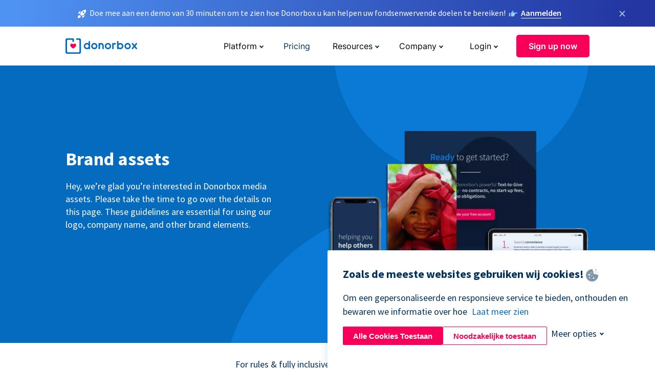

--- FILE ---
content_type: image/svg+xml
request_url: https://donorbox-www.herokuapp.com/landing_pages_assets/new-landing-pages/stripe-logo-white-365b5ef23a155052bbb584b247fb8ae5a13c6cfc65a79b8cb90266d6ec813de8.svg
body_size: 2271
content:
<svg width="129" height="25" viewBox="0 0 129 25" fill="none" xmlns="http://www.w3.org/2000/svg">
<path d="M122.66 1.06055H6.26099C3.35543 1.06055 1 3.41425 1 6.31769V18.8034C1 21.7068 3.35543 24.0605 6.26099 24.0605H122.66C125.566 24.0605 127.921 21.7068 127.921 18.8034V6.31769C127.921 3.41425 125.566 1.06055 122.66 1.06055Z" stroke="#056BBE"/>
<path fill-rule="evenodd" clip-rule="evenodd" d="M59.508 10.2163L57.5621 15.1897H56.5204L54.5673 10.2163H55.8043L57.0412 13.5632L58.2782 10.2163H59.508ZM60.0722 15.1897V10.2163H63.2117V11.1994H61.2803V12.1897H62.9296V13.1367H61.2803V14.2066H63.2696V15.1897H60.0722ZM65.3819 11.1705V12.4861H65.9317C66.344 12.4861 66.6406 12.2042 66.6406 11.8283C66.6406 11.4379 66.344 11.1705 65.9317 11.1705H65.3819ZM64.2028 15.1897V10.2163H66.0908C67.118 10.2163 67.8486 10.8813 67.8486 11.8283C67.8486 12.4717 67.5086 12.9921 66.9372 13.2668L68.044 15.1897H66.7563L65.787 13.4331H65.3819V15.1897H64.2028ZM68.8325 15.1897V10.2163H70.0405V15.1897H68.8325ZM71.2269 15.1897V10.2163H74.3664V11.1994H72.4349V12.3777H74.0842V13.3608H72.4349V15.1897H71.2269ZM75.1838 15.1897V10.2163H76.3918V15.1897H75.1838ZM77.5782 15.1897V10.2163H80.7177V11.1994H78.7862V12.1897H80.4356V13.1367H78.7862V14.2066H80.7756V15.1897H77.5782ZM81.7087 15.1897V10.2163H83.6836C85.1231 10.2163 86.1431 11.25 86.1431 12.703C86.1431 14.156 85.1231 15.1897 83.6836 15.1897H81.7087ZM82.9168 11.1994V14.2066H83.6257C84.3853 14.2066 84.9133 13.5921 84.9133 12.703C84.9133 11.8138 84.3853 11.1994 83.6257 11.1994H82.9168ZM88.8269 15.1897V10.2163H90.7438C91.7855 10.2163 92.5234 10.8958 92.5234 11.8572C92.5234 12.8186 91.7855 13.4837 90.7438 13.4837H90.006V15.1897H88.8269ZM90.006 11.1705V12.5367H90.5847C91.0115 12.5367 91.3225 12.2548 91.3225 11.8572C91.3225 11.4452 91.0115 11.1705 90.5847 11.1705H90.006ZM92.2629 15.1897L94.2161 10.2163H95.2578L97.2037 15.1897H96.0318L95.6484 14.1632H93.8182L93.4421 15.1897H92.2629ZM94.7369 11.6693L94.151 13.2668H95.3156L94.7369 11.6693ZM98.947 11.1705V12.4861H99.4968C99.9091 12.4861 100.206 12.2042 100.206 11.8283C100.206 11.4379 99.9091 11.1705 99.4968 11.1705H98.947ZM97.7679 15.1897V10.2163H99.656C100.683 10.2163 101.414 10.8813 101.414 11.8283C101.414 12.4717 101.074 12.9921 100.502 13.2668L101.609 15.1897H100.321L99.3521 13.4331H98.947V15.1897H97.7679ZM103.295 15.1897V11.1994H101.855V10.2163H105.928V11.1994H104.495V15.1897H103.295ZM106.695 15.1897V10.2163H107.736L109.979 13.2813V10.2163H111.1V15.1897H110.058L107.823 12.1247V15.1897H106.695ZM112.286 15.1897V10.2163H115.426V11.1994H113.494V12.1897H115.144V13.1367H113.494V14.2066H115.484V15.1897H112.286ZM117.596 11.1705V12.4861H118.146C118.558 12.4861 118.855 12.2042 118.855 11.8283C118.855 11.4379 118.558 11.1705 118.146 11.1705H117.596ZM116.417 15.1897V10.2163H118.305C119.332 10.2163 120.063 10.8813 120.063 11.8283C120.063 12.4717 119.723 12.9921 119.151 13.2668L120.258 15.1897H118.97L118.001 13.4331H117.596V15.1897H116.417ZM33.5291 13.3646H30.1752C30.2516 14.1859 30.84 14.4277 31.5075 14.4277C32.188 14.4277 32.7237 14.2815 33.1909 14.0402V15.4519C32.7251 15.7154 32.1108 15.9061 31.2915 15.9061C29.6229 15.9061 28.4534 14.8374 28.4534 12.724C28.4534 10.9395 29.4452 9.52208 31.0755 9.52208C32.7029 9.52208 33.5522 10.939 33.5522 12.7335C33.5522 12.9029 33.537 13.27 33.5291 13.3646ZM31.0644 10.9508C30.636 10.9508 30.16 11.2815 30.16 12.0711H31.9313C31.9313 11.2825 31.4853 10.9508 31.0644 10.9508ZM25.7361 15.9061C25.1366 15.9061 24.7702 15.6473 24.5241 15.4628L24.5204 17.4456L22.8074 17.8184L22.8065 9.63893H24.3155L24.4043 10.0718C24.6416 9.8452 25.0751 9.52208 25.7467 9.52208C26.95 9.52208 28.0833 10.6305 28.0833 12.6706C28.0833 14.8974 26.962 15.9061 25.7361 15.9061ZM25.3373 11.0743C24.9437 11.0743 24.6976 11.2215 24.519 11.4216L24.5292 14.0255C24.6953 14.2096 24.9353 14.3581 25.3373 14.3581C25.9706 14.3581 26.3953 13.6527 26.3953 12.7094C26.3953 11.7925 25.9642 11.0743 25.3373 11.0743ZM20.3866 9.63893H22.1065V15.7807H20.3866V9.63893ZM20.3866 7.67793L22.1065 7.30371V8.73105L20.3866 9.1048V7.67793ZM18.6097 11.617V15.7807H16.8972V9.63893H18.3784L18.4862 10.157C18.8868 9.40286 19.6881 9.55567 19.9161 9.63941V11.2498C19.6982 11.1779 19.0145 11.0729 18.6097 11.617ZM14.9936 13.6257C14.9936 14.6585 16.0747 14.3373 16.2944 14.2474V15.6738C16.0659 15.802 15.6519 15.9061 15.0917 15.9061C14.0749 15.9061 13.312 15.1401 13.312 14.1026L13.3194 8.48078L14.9922 8.11744L14.9936 9.63893H16.2949V11.133H14.9936V13.6257ZM12.9147 13.9247C12.9147 15.186 11.933 15.9061 10.5082 15.9061C9.91746 15.9061 9.27167 15.7888 8.63467 15.5082V13.8353C9.20968 14.1551 9.94244 14.395 10.5101 14.395C10.8922 14.395 11.1674 14.29 11.1674 13.9664C11.1674 13.1299 8.5625 13.445 8.5625 11.5048C8.5625 10.2644 9.48909 9.52208 10.8787 9.52208C11.4464 9.52208 12.014 9.61149 12.5816 9.84284V11.493C12.0602 11.2054 11.3987 11.0421 10.8774 11.0421C10.5184 11.0421 10.2954 11.1481 10.2954 11.422C10.2954 12.2102 12.9147 11.8355 12.9147 13.9247Z" fill="#056BBE"/>
<path d="M122.66 1.06055H6.26099C3.35543 1.06055 1 3.41425 1 6.31769V18.8034C1 21.7068 3.35543 24.0605 6.26099 24.0605H122.66C125.566 24.0605 127.921 21.7068 127.921 18.8034V6.31769C127.921 3.41425 125.566 1.06055 122.66 1.06055Z" stroke="white"/>
<path fill-rule="evenodd" clip-rule="evenodd" d="M59.508 10.2163L57.5621 15.1897H56.5204L54.5673 10.2163H55.8043L57.0412 13.5632L58.2782 10.2163H59.508ZM60.0722 15.1897V10.2163H63.2117V11.1994H61.2803V12.1897H62.9296V13.1367H61.2803V14.2066H63.2696V15.1897H60.0722ZM65.3819 11.1705V12.4861H65.9317C66.344 12.4861 66.6406 12.2042 66.6406 11.8283C66.6406 11.4379 66.344 11.1705 65.9317 11.1705H65.3819ZM64.2028 15.1897V10.2163H66.0908C67.118 10.2163 67.8486 10.8813 67.8486 11.8283C67.8486 12.4717 67.5086 12.9921 66.9372 13.2668L68.044 15.1897H66.7563L65.787 13.4331H65.3819V15.1897H64.2028ZM68.8325 15.1897V10.2163H70.0405V15.1897H68.8325ZM71.2269 15.1897V10.2163H74.3664V11.1994H72.4349V12.3777H74.0842V13.3608H72.4349V15.1897H71.2269ZM75.1838 15.1897V10.2163H76.3918V15.1897H75.1838ZM77.5782 15.1897V10.2163H80.7177V11.1994H78.7862V12.1897H80.4356V13.1367H78.7862V14.2066H80.7756V15.1897H77.5782ZM81.7087 15.1897V10.2163H83.6836C85.1231 10.2163 86.1431 11.25 86.1431 12.703C86.1431 14.156 85.1231 15.1897 83.6836 15.1897H81.7087ZM82.9168 11.1994V14.2066H83.6257C84.3853 14.2066 84.9133 13.5921 84.9133 12.703C84.9133 11.8138 84.3853 11.1994 83.6257 11.1994H82.9168ZM88.8269 15.1897V10.2163H90.7438C91.7855 10.2163 92.5234 10.8958 92.5234 11.8572C92.5234 12.8186 91.7855 13.4837 90.7438 13.4837H90.006V15.1897H88.8269ZM90.006 11.1705V12.5367H90.5847C91.0115 12.5367 91.3225 12.2548 91.3225 11.8572C91.3225 11.4452 91.0115 11.1705 90.5847 11.1705H90.006ZM92.2629 15.1897L94.2161 10.2163H95.2578L97.2037 15.1897H96.0318L95.6484 14.1632H93.8182L93.4421 15.1897H92.2629ZM94.7369 11.6693L94.151 13.2668H95.3156L94.7369 11.6693ZM98.947 11.1705V12.4861H99.4968C99.9091 12.4861 100.206 12.2042 100.206 11.8283C100.206 11.4379 99.9091 11.1705 99.4968 11.1705H98.947ZM97.7679 15.1897V10.2163H99.656C100.683 10.2163 101.414 10.8813 101.414 11.8283C101.414 12.4717 101.074 12.9921 100.502 13.2668L101.609 15.1897H100.321L99.3521 13.4331H98.947V15.1897H97.7679ZM103.295 15.1897V11.1994H101.855V10.2163H105.928V11.1994H104.495V15.1897H103.295ZM106.695 15.1897V10.2163H107.736L109.979 13.2813V10.2163H111.1V15.1897H110.058L107.823 12.1247V15.1897H106.695ZM112.286 15.1897V10.2163H115.426V11.1994H113.494V12.1897H115.144V13.1367H113.494V14.2066H115.484V15.1897H112.286ZM117.596 11.1705V12.4861H118.146C118.558 12.4861 118.855 12.2042 118.855 11.8283C118.855 11.4379 118.558 11.1705 118.146 11.1705H117.596ZM116.417 15.1897V10.2163H118.305C119.332 10.2163 120.063 10.8813 120.063 11.8283C120.063 12.4717 119.723 12.9921 119.151 13.2668L120.258 15.1897H118.97L118.001 13.4331H117.596V15.1897H116.417ZM33.5291 13.3646H30.1752C30.2516 14.1859 30.84 14.4277 31.5075 14.4277C32.188 14.4277 32.7237 14.2815 33.1909 14.0402V15.4519C32.7251 15.7154 32.1108 15.9061 31.2915 15.9061C29.6229 15.9061 28.4534 14.8374 28.4534 12.724C28.4534 10.9395 29.4452 9.52208 31.0755 9.52208C32.7029 9.52208 33.5522 10.939 33.5522 12.7335C33.5522 12.9029 33.537 13.27 33.5291 13.3646ZM31.0644 10.9508C30.636 10.9508 30.16 11.2815 30.16 12.0711H31.9313C31.9313 11.2825 31.4853 10.9508 31.0644 10.9508ZM25.7361 15.9061C25.1366 15.9061 24.7702 15.6473 24.5241 15.4628L24.5204 17.4456L22.8074 17.8184L22.8065 9.63893H24.3155L24.4043 10.0718C24.6416 9.8452 25.0751 9.52208 25.7467 9.52208C26.95 9.52208 28.0833 10.6305 28.0833 12.6706C28.0833 14.8974 26.962 15.9061 25.7361 15.9061ZM25.3373 11.0743C24.9437 11.0743 24.6976 11.2215 24.519 11.4216L24.5292 14.0255C24.6953 14.2096 24.9353 14.3581 25.3373 14.3581C25.9706 14.3581 26.3953 13.6527 26.3953 12.7094C26.3953 11.7925 25.9642 11.0743 25.3373 11.0743ZM20.3866 9.63893H22.1065V15.7807H20.3866V9.63893ZM20.3866 7.67793L22.1065 7.30371V8.73105L20.3866 9.1048V7.67793ZM18.6097 11.617V15.7807H16.8972V9.63893H18.3784L18.4862 10.157C18.8868 9.40286 19.6881 9.55567 19.9161 9.63941V11.2498C19.6982 11.1779 19.0145 11.0729 18.6097 11.617ZM14.9936 13.6257C14.9936 14.6585 16.0747 14.3373 16.2944 14.2474V15.6738C16.0659 15.802 15.6519 15.9061 15.0917 15.9061C14.0749 15.9061 13.312 15.1401 13.312 14.1026L13.3194 8.48078L14.9922 8.11744L14.9936 9.63893H16.2949V11.133H14.9936V13.6257ZM12.9147 13.9247C12.9147 15.186 11.933 15.9061 10.5082 15.9061C9.91746 15.9061 9.27167 15.7888 8.63467 15.5082V13.8353C9.20968 14.1551 9.94244 14.395 10.5101 14.395C10.8922 14.395 11.1674 14.29 11.1674 13.9664C11.1674 13.1299 8.5625 13.445 8.5625 11.5048C8.5625 10.2644 9.48909 9.52208 10.8787 9.52208C11.4464 9.52208 12.014 9.61149 12.5816 9.84284V11.493C12.0602 11.2054 11.3987 11.0421 10.8774 11.0421C10.5184 11.0421 10.2954 11.1481 10.2954 11.422C10.2954 12.2102 12.9147 11.8355 12.9147 13.9247Z" fill="white"/>
<path d="M49.0354 7.00098L38.0273 9.41176V18.001L49.0354 15.593V7.00098Z" fill="#FF6A2B"/>
<path d="M49.0354 7.00098L38.0273 9.41176V18.001L49.0354 15.593V7.00098Z" fill="#F70059"/>
<path d="M43.1928 13.7792C42.966 13.9971 42.6012 13.9982 42.3729 13.7818L41.2006 12.6788C40.9722 12.457 40.9722 12.0974 41.2006 11.8756C41.429 11.6538 41.7993 11.6538 42.0276 11.8756L42.7841 12.5655L45.292 10.1673C45.5203 9.94553 45.8906 9.94553 46.119 10.1673C46.3474 10.3891 46.3474 10.7487 46.119 10.9705L43.1928 13.7792Z" fill="white"/>
<path d="M43.1928 13.7792C42.966 13.9971 42.6012 13.9982 42.3729 13.7818L41.2006 12.6788C40.9722 12.457 40.9722 12.0974 41.2006 11.8756C41.429 11.6538 41.7993 11.6538 42.0276 11.8756L42.7841 12.5655L45.292 10.1673C45.5203 9.94553 45.8906 9.94553 46.119 10.1673C46.3474 10.3891 46.3474 10.7487 46.119 10.9705L43.1928 13.7792Z" fill="white"/>
</svg>
